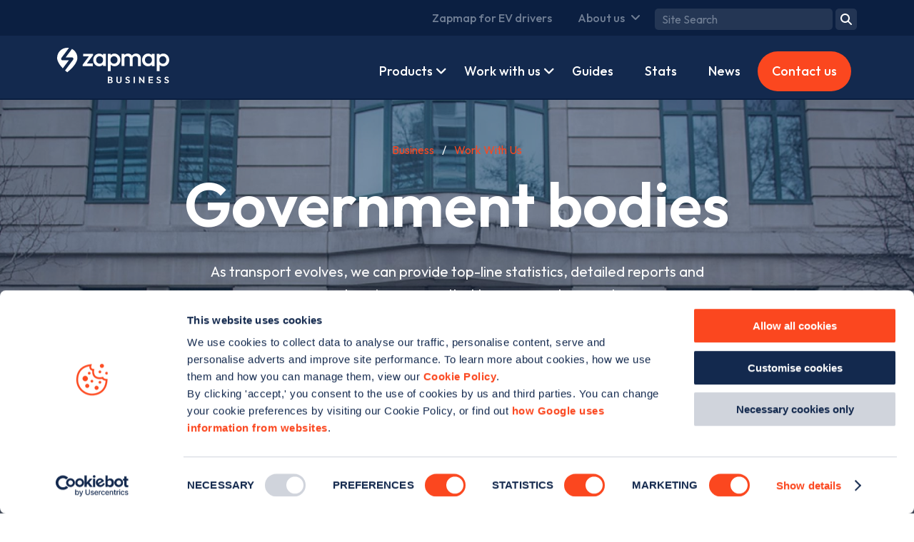

--- FILE ---
content_type: application/javascript
request_url: https://www.zapmap.com/themes/custom/zap_map/js/popup-newsletter.js?v=75176057ac0c790312ee441b46542b81d4549d31-1768997858
body_size: 745
content:
(function (Drupal, once) {
  Drupal.behaviors.newsletterPopup = {
    attach: function (context) {

      // Disable popup
      return;

      /**
       * Close the newsletter popup if someone clicks on the background overlay
       */
      const newsletterPopup = once('newsletterPopup', '#newsletter__popup', context);
      newsletterPopup.forEach(function (el) {
        el.addEventListener('click', (e) => {
          if (e.target.classList.contains('newsletter__popup__overlay') && e.target.classList.contains('active')) {
            closeNewsletterPopup();
          }
        });
      });

      /**
       * Close the newsletter popup if someone clicks on the close button
       */
      const newsletterCloseButton = once('newsletterCloseButton', '#newsletter__popup__close', context);
      newsletterCloseButton.forEach(function (el) {
        el.addEventListener('click', (e) => {
          e.preventDefault();
          closeNewsletterPopup();
        });
      });

      /**
       * Show the newsletter popup after 10 seconds if it hasn't been closed before for this browser
       */
      const newsletterClosed = localStorage.getItem('zap_map_newsletter_closed');

      if (newsletterClosed === null) {
        setTimeout(toggleNewsLetterPopup, 10000);
      }
    }
  }

  Drupal.behaviors.newsletterSubmit = {
    attach: function (context) {

      const newsletterForm = once('newsletterForm', '#zm-newsletter-form', context);
      newsletterForm.forEach(function (el) {
        el.addEventListener('submit', (e) => {
          e.preventDefault();
          submitNewsletter(e);
        });
      });

      // Hide the message when clicked
      const newsletterMessage = once('newsletterMessage', '#newsletter__message', context);
      newsletterMessage.forEach(function (el) {
        el.addEventListener('click', (e) => {
          e.target.classList.remove('success');
          e.target.classList.remove('error');
        });
      });
    }
  }

  /**
   *  Hide the newsletter popup and update the localStorage
   */
  function closeNewsletterPopup() {
    localStorage.setItem('zap_map_newsletter_closed', 'true');
    toggleNewsLetterPopup();
  }

  /**
   * Show/hide the newsletter popup
   * @returns
   */
  function toggleNewsLetterPopup() {
    const target = document.getElementById('newsletter__popup');

    if (target.classList.contains('active')) {
      target.classList.remove('active');
      return;
    }

    target.classList.add('active');
  }

  function newsletterSuccess(message) {
    const messageElement =  document.getElementById('newsletter__message');
    messageElement.classList.remove('error');
    messageElement.classList.add('success');
    messageElement.innerHTML = message;
  }

  function newsletterError(message) {
    const messageElement =  document.getElementById('newsletter__message');
    messageElement.classList.remove('success');
    messageElement.classList.add('error');
    messageElement.innerHTML = message;
  }

  /**
   * Submit the data from the newsletter form
   * @returns
   */
  function submitNewsletter(event) {
    // Get the form data
    const formData = new FormData(event.target);

    // JSON request
    const xhr = new XMLHttpRequest()
    xhr.open('POST', '/newsletter/submit?_format=json', true)
    xhr.setRequestHeader('Accept', 'application/json')

    // Handle the response from the server
    xhr.onload = function () {
      const body = JSON.parse(xhr.responseText)
      if (xhr.status === 200) {
        event.target.reset();
        newsletterSuccess(body.message);
      } else {
        newsletterError(body.message);
      }
    }

    // Handle errors
    xhr.onerror = function () {
      const body = JSON.parse(xhr.responseText)
      newsletterError(body.message);
    }

    // Send request
    return xhr.send(formData);
  }

})(Drupal, once);
